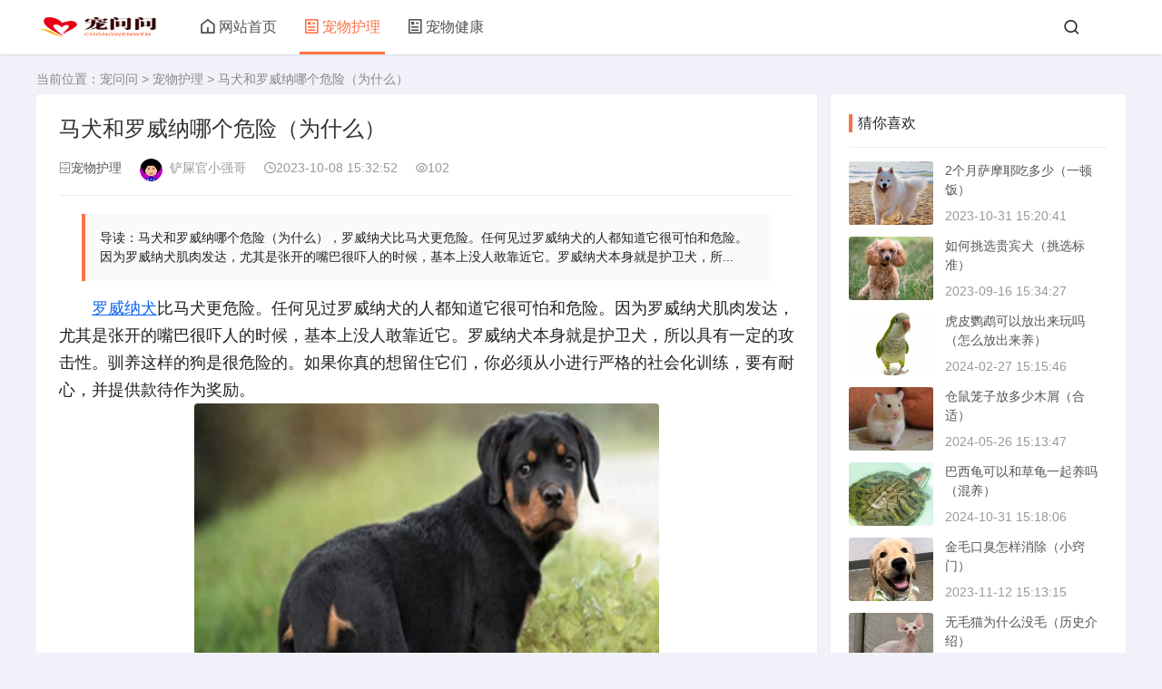

--- FILE ---
content_type: text/html
request_url: https://www.chongwenwen.com/p/1077.html
body_size: 4504
content:
<!doctype html>
<html xmlns="http://www.w3.org/1999/xhtml">
<head>
<meta charset="utf-8"/>
<meta http-equiv="X-UA-Compatible" content="IE=edge"/>
<meta http-equiv="Cache-Control" content="no-siteapp"/>
<meta http-equiv="Cache-Control" content="no-transform"/>
<title>马犬和罗威纳哪个危险（为什么）_宠物护理 - 宠问问</title>
<meta name="keywords" content="马犬和罗威纳哪个危险（为什么）"/>
<meta name="description" content="马犬和罗威纳哪个危险（为什么），罗威纳犬比马犬更危险。任何见过罗威纳犬的人都知道它很可怕和危险。因为罗威纳犬肌肉发达，尤其是张开的嘴巴很吓人的时候，基本上没人敢靠近它。罗威纳犬本身就是护卫犬，所..."/>
<meta name="renderer" content="webkit"/>
<meta name="applicable-device" content="pc,mobile"/>
<meta name="viewport" content="width=device-width,initial-scale=1"/>
<meta property="og:title" content="马犬和罗威纳哪个危险（为什么）_宠物护理 - 宠问问"/>
<meta property="og:description" content="马犬和罗威纳哪个危险（为什么），罗威纳犬比马犬更危险。任何见过罗威纳犬的人都知道它很可怕和危险。因为罗威纳犬肌肉发达，尤其是张开的嘴巴很吓人的时候，基本上没人敢靠近它。罗威纳犬本身就是护卫犬，所..."/>
<meta property="og:image" content="https://www.chongwenwen.com/i/smalld7dc726c8212cf78f502313bc62427e81696750410.png"/>
<meta property="og:url" content="https://www.chongwenwen.com/p/1077.html"/>
<meta property="og:site_name" content="宠问问"/>
<meta property="og:type" content="article"/>
<link rel="canonical" href="https://www.chongwenwen.com/p/1077.html"/>
<link rel="stylesheet" href="https://www.chongwenwen.com/static/css/style.css"/>
<link rel="stylesheet" href="https://www.chongwenwen.com/static/css/zoomify.min.css"/>
</head>
<body>
<header class="header-navigation" id="header">
<nav>
<div class="logo">
<a href="https://www.chongwenwen.com/"><img src="https://www.chongwenwen.com/static/picture/logo.png" alt="宠问问"/></a>
</div>
<ul id="starlist">
<li class="navbar-item">
<a href="https://www.chongwenwen.com/" rel="nofollow"><i class="jzicon-home"></i>网站首页</a>
</li>
<li class="navbar-item selected">
<a href="https://www.chongwenwen.com/huli/" rel="nofollow"><i class="jzicon-article"></i>宠物护理</a>
</li>
<li class="navbar-item">
<a href="https://www.chongwenwen.com/jiankang/" rel="nofollow"><i class="jzicon-article"></i>宠物健康</a>
</li>
</ul>
<div class="fademask"></div>
<div id="mnavh">
<span class="mobile-menu jzicon-menu"></span>
</div>
<div class="searchbox ycomm">
<span class="search-btn jzicon-search"></span>
</div>
<form id="searchform" method="post" class="b-nav-search_wrap" action="https://www.chongwenwen.com/e/search/index.php">
<input type="hidden" name="show" value="title,newstext"/>
<input name="keyboard" type="search" placeholder="请输入关键字" class="b-nav-search_input w-input" autocomplete="off"/>
<button>
<i class="jzicon-search"></i>
</button>
</form>
</nav>
</header>
<div class="article">
<div class="sitemap">当前位置：<a href="https://www.chongwenwen.com/" rel="nofollow">宠问问</a>&nbsp;>&nbsp;<a href="https://www.chongwenwen.com/huli/" rel="nofollow">宠物护理</a>&nbsp;>&nbsp;马犬和罗威纳哪个危险（为什么）</div>
<div id="jzblog">
<div class="ra_box">
<div class="main">
<div class="infosbox">
<div class="newsview">
<h1>马犬和罗威纳哪个危险（为什么）</h1>
<div class="bloginfo">
<ul>
<li class="lmname"><span class="jzicon-archive-drawer"></span><a href="https://www.chongwenwen.com/huli/" rel="nofollow">宠物护理</a></li>
<li class="author"><img alt="铲屎官小强哥" src="https://www.chongwenwen.com/static/picture/img.svg" class="avatar"/>铲屎官小强哥</li>
<li class="timer"><span class="jzicon-time"></span>2023-10-08 15:32:52</li>
<li class="view"><span class="jzicon-eye"></span><script src=https://www.chongwenwen.com/e/public/ViewClick/?classid=1&id=1077&addclick=1></script></li>
</ul>
</div>
<div class="copyright">
<blockquote>导读：马犬和罗威纳哪个危险（为什么），罗威纳犬比马犬更危险。任何见过罗威纳犬的人都知道它很可怕和危险。因为罗威纳犬肌肉发达，尤其是张开的嘴巴很吓人的时候，基本上没人敢靠近它。罗威纳犬本身就是护卫犬，所...
</blockquote>
</div>
<div class="news_con" id="showmoreArticleWrap">
<div class="cinfos">　　<a href=https://www.chongwenwen.com/e/tags/?tagname=罗威纳犬 target=_blank class=infotextkey>罗威纳犬</a>比马犬更危险。任何见过罗威纳犬的人都知道它很可怕和危险。因为罗威纳犬肌肉发达，尤其是张开的嘴巴很吓人的时候，基本上没人敢靠近它。罗威纳犬本身就是护卫犬，所以具有一定的攻击性。驯养这样的狗是很危险的。如果你真的想留住它们，你必须从小进行严格的社会化训练，要有耐心，并提供款待作为奖励。
<div style="text-align: center;"><img alt="" src="https://www.chongwenwen.com/i/d7dc726c8212cf78f502313bc62427e8.png" style="width: 602px; height: 403px;" /></div><br />　　饲养马犬并不危险，因为它对主人非常忠诚，服从主人的命令，生活中很少攻击人。马犬的智商更高。养牧羊犬时，可以多花点时间训练它。如果需要专门培训，最好使用专用工具。马犬每天需要大量的运动，所以需要每天带它出去跑步，可以释放它的能量，促进营养的稀释，促进它的骨骼发育。<br /><br />　　罗威纳犬的性格其实还是比较稳重的，虽然这是一个优势，但也正因为他稳重的性格，所以罗威纳犬的兴奋度很高，而且有毅力。在很多情况下，过度多动并不是一件好事，因为<a href=https://www.chongwenwen.com/ target=_blank class=infotextkey>宠物</a>主人很容易对这种长期兴奋的狗失去控制，容易发生意外。</div>
</div>
</div>
<div class="nextinfo">
<p class="prev"><span>上一篇</span><br/><a href='https://www.chongwenwen.com/p/1076.html'>家养罗威纳公犬危险吗（咬主人几率）</a></p>
<p class="next"><span>下一篇</span><br/><a href='https://www.chongwenwen.com/p/1079.html'>罗威纳犬怎么看纯不纯（血统）</a></p>
</div>
</div>
<div class="related-list">
<h3 class="shugang">相关推荐</h3>
<ul><li>
<a href="https://www.chongwenwen.com/p/5371.html" target="_blank">
<i><img class="lazyload" data-src="https://www.chongwenwen.com/i/smalld0d641741b81bb2ce4be274cda7e2b411734851241.png" alt="柯基犬可以吃米饭吗（为什么）"/></i>
<p>柯基犬可以吃米饭吗（为什么）</p>
</a>
</li><li>
<a href="https://www.chongwenwen.com/p/524.html" target="_blank">
<i><img class="lazyload" data-src="https://www.chongwenwen.com/i/small576037cd8a2b2dac8ae1190718718c711691911361.png" alt="孔雀鱼能活多久（寿命）"/></i>
<p>孔雀鱼能活多久（寿命）</p>
</a>
</li><li>
<a href="https://www.chongwenwen.com/p/1813.html" target="_blank">
<i><img class="lazyload" data-src="https://www.chongwenwen.com/i/small8bdc7cdc39e64f245fc3a7301f7a5dbe1703143024.png" alt="布偶猫多久发情（大概几个月）"/></i>
<p>布偶猫多久发情（大概几个月）</p>
</a>
</li><li>
<a href="https://www.chongwenwen.com/p/4744.html" target="_blank">
<i><img class="lazyload" data-src="https://www.chongwenwen.com/i/small6f9cafd9b44815803dcad2afde669efc1729235614.png" alt="哈士奇依赖主人的表现（有哪些）"/></i>
<p>哈士奇依赖主人的表现（有哪些）</p>
</a>
</li><li>
<a href="https://www.chongwenwen.com/p/2539.html" target="_blank">
<i><img class="lazyload" data-src="https://www.chongwenwen.com/i/small8fa1ae4da7791f21e64d3dcdd84b1aa91710054221.png" alt="贵宾犬怎么美容（好看）"/></i>
<p>贵宾犬怎么美容（好看）</p>
</a>
</li><li>
<a href="https://www.chongwenwen.com/p/5167.html" target="_blank">
<i><img class="lazyload" data-src="https://www.chongwenwen.com/i/small420f4cf8f2f9983dd13d428a4759e3991732951103.png" alt="家里养的狗哭预示什么（是什么征兆）"/></i>
<p>家里养的狗哭预示什么（是什么征兆）</p>
</a>
</li><li>
<a href="https://www.chongwenwen.com/p/6576.html" target="_blank">
<i><img class="lazyload" data-src="https://www.chongwenwen.com/i/smallff9903acc4a857f63270bb91ab3eeb7f1746688383.png" alt="金毛吃什么能快速长毛（增加毛量）"/></i>
<p>金毛吃什么能快速长毛（增加毛量）</p>
</a>
</li><li>
<a href="https://www.chongwenwen.com/p/6379.html" target="_blank">
<i><img class="lazyload" data-src="https://www.chongwenwen.com/i/small9a9bfa471da5f3952226c9991076f2b41744700476.png" alt="怎么训练比熊拜拜（教程）"/></i>
<p>怎么训练比熊拜拜（教程）</p>
</a>
</li><li>
<a href="https://www.chongwenwen.com/p/539.html" target="_blank">
<i><img class="lazyload" data-src="https://www.chongwenwen.com/i/small0048da65dcf69f72338f41598b87c0671692083566.png" alt="锦鲤养几条最招财（最好）"/></i>
<p>锦鲤养几条最招财（最好）</p>
</a>
</li><li>
<a href="https://www.chongwenwen.com/p/4563.html" target="_blank">
<i><img class="lazyload" data-src="https://www.chongwenwen.com/i/small85b3383476b2e9f5dc98bdef141070411727680463.png" alt="什么宠物寿命长又好养（又可爱）"/></i>
<p>什么宠物寿命长又好养（又可爱）</p>
</a>
</li><li>
<a href="https://www.chongwenwen.com/p/6453.html" target="_blank">
<i><img class="lazyload" data-src="https://www.chongwenwen.com/i/small9b04901960fa90800891d79a2b692a6f1745305714.png" alt="比熊喝羊奶粉的好处（有哪些）"/></i>
<p>比熊喝羊奶粉的好处（有哪些）</p>
</a>
</li><li>
<a href="https://www.chongwenwen.com/p/1077.html" target="_blank">
<i><img class="lazyload" data-src="https://www.chongwenwen.com/i/smalld7dc726c8212cf78f502313bc62427e81696750410.png" alt="马犬和罗威纳哪个危险（为什么）"/></i>
<p>马犬和罗威纳哪个危险（为什么）</p>
</a>
</li>
</ul>
</div>
</div>
</div>
<div class="aside l_box">
<div class="sidebar" id="side-new-article-item">
<div class="side-title"><h3 class="function_t">猜你喜欢</h3></div>
<ul><li class="widlist">
<a href="https://www.chongwenwen.com/p/1305.html" target="_blank" rel="nofollow"><i class="gx"><img class="lazyload" data-src="https://www.chongwenwen.com/i/small7925f33780a390233ff92bf2d2e53c361698736867.png" alt="2个月萨摩耶吃多少（一顿饭）"/></i></a>
<h3><a href="https://www.chongwenwen.com/p/1305.html" target="_blank" rel="nofollow">2个月萨摩耶吃多少（一顿饭）</a></h3>
<div class="sidefoot"><span>2023-10-31 15:20:41</span></div>
</li><li class="widlist">
<a href="https://www.chongwenwen.com/p/867.html" target="_blank" rel="nofollow"><i class="gx"><img class="lazyload" data-src="https://www.chongwenwen.com/i/small7f8f0899ffd840a0cfca33ee2d8a15041694849731.png" alt="如何挑选贵宾犬（挑选标准）"/></i></a>
<h3><a href="https://www.chongwenwen.com/p/867.html" target="_blank" rel="nofollow">如何挑选贵宾犬（挑选标准）</a></h3>
<div class="sidefoot"><span>2023-09-16 15:34:27</span></div>
</li><li class="widlist">
<a href="https://www.chongwenwen.com/p/2424.html" target="_blank" rel="nofollow"><i class="gx"><img class="lazyload" data-src="https://www.chongwenwen.com/i/small62d125ea6922dd96a4dd2522c40d04d91709018179.png" alt="虎皮鹦鹉可以放出来玩吗（怎么放出来养）"/></i></a>
<h3><a href="https://www.chongwenwen.com/p/2424.html" target="_blank" rel="nofollow">虎皮鹦鹉可以放出来玩吗（怎么放出来养）</a></h3>
<div class="sidefoot"><span>2024-02-27 15:15:46</span></div>
</li><li class="widlist">
<a href="https://www.chongwenwen.com/p/3304.html" target="_blank" rel="nofollow"><i class="gx"><img class="lazyload" data-src="https://www.chongwenwen.com/i/small1a1f9f6eea2e0347d37c175192121d031716707647.png" alt="仓鼠笼子放多少木屑（合适）"/></i></a>
<h3><a href="https://www.chongwenwen.com/p/3304.html" target="_blank" rel="nofollow">仓鼠笼子放多少木屑（合适）</a></h3>
<div class="sidefoot"><span>2024-05-26 15:13:47</span></div>
</li><li class="widlist">
<a href="https://www.chongwenwen.com/p/4876.html" target="_blank" rel="nofollow"><i class="gx"><img class="lazyload" data-src="https://www.chongwenwen.com/i/small7358d6675420c60b78db48e981cefe761730359123.png" alt="巴西龟可以和草龟一起养吗（混养）"/></i></a>
<h3><a href="https://www.chongwenwen.com/p/4876.html" target="_blank" rel="nofollow">巴西龟可以和草龟一起养吗（混养）</a></h3>
<div class="sidefoot"><span>2024-10-31 15:18:06</span></div>
</li><li class="widlist">
<a href="https://www.chongwenwen.com/p/1422.html" target="_blank" rel="nofollow"><i class="gx"><img class="lazyload" data-src="https://www.chongwenwen.com/i/small0afaba90d6a717e21dbe08a770c7d8d71699773230.png" alt="金毛口臭怎样消除（小窍门）"/></i></a>
<h3><a href="https://www.chongwenwen.com/p/1422.html" target="_blank" rel="nofollow">金毛口臭怎样消除（小窍门）</a></h3>
<div class="sidefoot"><span>2023-11-12 15:13:15</span></div>
</li><li class="widlist">
<a href="https://www.chongwenwen.com/p/2601.html" target="_blank" rel="nofollow"><i class="gx"><img class="lazyload" data-src="https://www.chongwenwen.com/i/smallc1b5c4239ffc423773085262123636c71710572956.png" alt="无毛猫为什么没毛（历史介绍）"/></i></a>
<h3><a href="https://www.chongwenwen.com/p/2601.html" target="_blank" rel="nofollow">无毛猫为什么没毛（历史介绍）</a></h3>
<div class="sidefoot"><span>2024-03-16 15:08:41</span></div>
</li><li class="widlist">
<a href="https://www.chongwenwen.com/p/2320.html" target="_blank" rel="nofollow"><i class="gx"><img class="lazyload" data-src="https://www.chongwenwen.com/i/smallb1dcb4d02ca7dc15f2c8257ad5a580b21708153504.png" alt="巴哥犬公母哪个比较好养（区别）"/></i></a>
<h3><a href="https://www.chongwenwen.com/p/2320.html" target="_blank" rel="nofollow">巴哥犬公母哪个比较好养（区别）</a></h3>
<div class="sidefoot"><span>2024-02-17 15:04:29</span></div>
</li><li class="widlist">
<a href="https://www.chongwenwen.com/p/508.html" target="_blank" rel="nofollow"><i class="gx"><img class="lazyload" data-src="https://www.chongwenwen.com/i/smallb0ee3c89b81e494722260fb8250e89d81691823650.png" alt="小狗进地铁蹭空调被安保耐心劝离（可爱）"/></i></a>
<h3><a href="https://www.chongwenwen.com/p/508.html" target="_blank" rel="nofollow">小狗进地铁蹭空调被安保耐心劝离（可爱）</a></h3>
<div class="sidefoot"><span>2023-08-12 15:00:21</span></div>
</li><li class="widlist">
<a href="https://www.chongwenwen.com/p/1077.html" target="_blank" rel="nofollow"><i class="gx"><img class="lazyload" data-src="https://www.chongwenwen.com/i/smalld7dc726c8212cf78f502313bc62427e81696750410.png" alt="马犬和罗威纳哪个危险（为什么）"/></i></a>
<h3><a href="https://www.chongwenwen.com/p/1077.html" target="_blank" rel="nofollow">马犬和罗威纳哪个危险（为什么）</a></h3>
<div class="sidefoot"><span>2023-10-08 15:32:52</span></div>
</li>
</ul>
</div>
</div>
</div>
</div>
<footer>
<p><a href="https://www.chongwenwen.com/">宠问问</a> <a href="https://beian.miit.gov.cn/" target="_blank" rel="nofollow">渝ICP备2023006829号</a></p>
</footer>
<span id="go-to-top"></span>
<script src="https://www.chongwenwen.com/static/js/jquery-2.2.4.min.js"></script>
<script src="https://www.chongwenwen.com/static/js/side.js"></script>
<script src="https://www.chongwenwen.com/static/js/custom.js"></script>
<script src="https://www.chongwenwen.com/static/js/hc-sticky.js"></script>
<script src="https://www.chongwenwen.com/static/js/lazyload.js"></script>
<script src="https://www.chongwenwen.com/static/js/zoomify.min.js"></script>
<div class="pctl"></div>
<div class="waptl"></div>
</body>
</html>